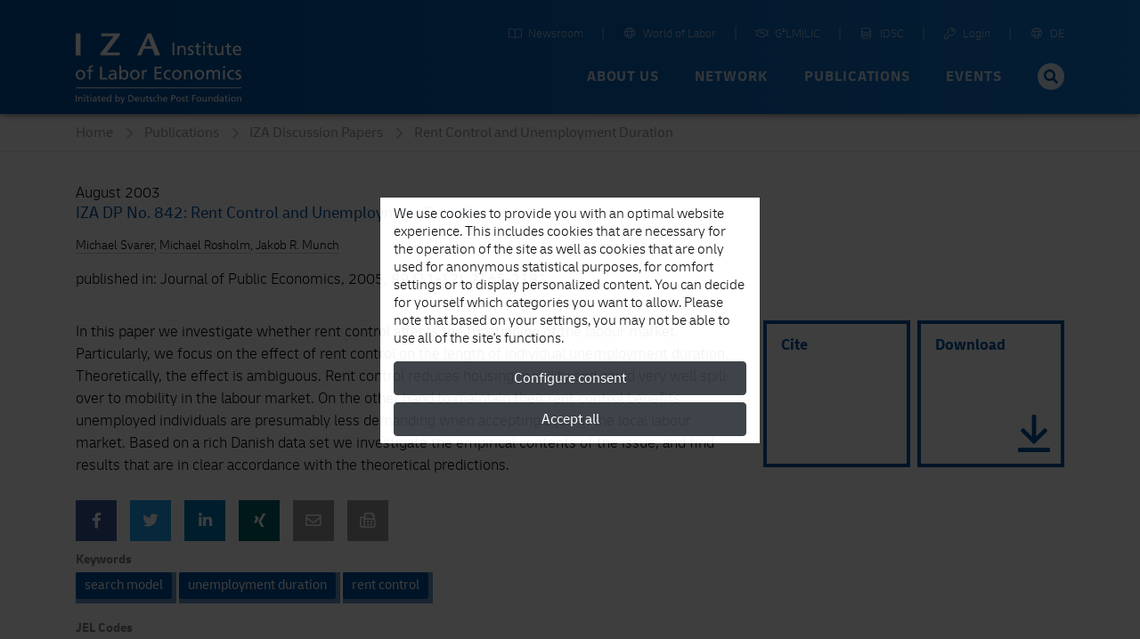

--- FILE ---
content_type: text/html; charset=UTF-8
request_url: https://www.iza.org/en/publications/dp/842/rent-control-and-unemployment-duration
body_size: 14717
content:
<!DOCTYPE html>
<!--[if lt IE 7]>
<html class="no-js lt-ie9 lt-ie8 lt-ie7" lang="en">
<![endif]-->

<!--[if IE 7]>
<html class="no-js lt-ie9 lt-ie8" lang="en">
<![endif]-->

<!--[if IE 8]>
<html class="no-js lt-ie9" lang="en">
<![endif]-->

<!--[if gt IE 8]><!-->
<html class='internal smallHeader' lang="en">
<!--<![endif]-->
    <head>
        <meta charset="utf-8">
        <meta http-equiv="X-UA-Compatible" content="IE=edge">

        <title>
                            Rent Control and Unemployment Duration |
                        IZA - Institute of Labor Economics
        </title>
                    <meta name="description" content="In this paper we investigate whether rent control affects the functioning of the labour market.
Particularly, we focus on the effect of rent control...">
        
                                                        <meta property="og:title" content="Rent Control and Unemployment Duration">
                                                                <meta property="og:type" content="article">
                                                                <meta property="og:image" content="none">
                                                                <meta property="og:description" content="In this paper we investigate whether rent control affects the functioning of the labour market.
Particularly, we focus on the effect of rent control...">
                                                                <meta property="og:url" content="https://www.iza.org/publications/dp/842/rent-control-and-unemployment-duration">
                                    
        <meta name="robots" content="index, follow, noodp">
        <meta name="viewport" content="width=device-width, initial-scale=1">

        <meta name="mobile-web-app-capable" content="yes">
        <meta name="apple-mobile-web-app-capable" content="yes">
        <meta name="application-name" content="iza">
        <meta name="apple-mobile-web-app-title" content="iza">
        <meta name="msapplication-starturl" content="/">

        

        
                <link type="text/css" rel="stylesheet" href="https://static.iza.org/styles/iza-style-55042e6836.min.css">

        <script>
            var runAfterComplete = {};
        </script>

        
        <script>
            (function() {
                var firstScript = document.getElementsByTagName('script')[0];
                var scriptHead = firstScript.parentNode;
                var re = /ded|co/;
                var onload = 'onload';
                var onreadystatechange = 'onreadystatechange';
                var readyState = 'readyState';

                var load = function(src, fn) {
                    var script = document.createElement('script');
                    script[onload] = script[onreadystatechange] = function() {
                        if (!this[readyState] || re.test(this[readyState])) {
                            script[onload] = script[onreadystatechange] = null;
                            fn && fn(script);
                            script = null;
                        }
                    };
                    script.async = true;
                    script.src = src;
                    scriptHead.insertBefore(script, firstScript);
                };
                window.sssl = function(srces, fn) {
                    if (typeof srces == 'string') {
                        load(srces, fn);
                        return;
                    }
                    var src = srces.shift();
                    load(src, function() {
                        if (srces.length) {
                            window.sssl(srces, fn);
                        } else {
                            fn && fn();
                        }
                    });
                };
            })();
        </script>

        <script
            type="application/javascript"
            src="https://static.iza.org/scripts/vendor/cookie/cookie_v2.1.3.min.js"
    ></script>

    <script async src="https://www.googletagmanager.com/gtag/js?id=G-MC6CHW67G7"></script>

    <script type="application/javascript">
      function acceptGA() {
        window.dataLayer = window.dataLayer || [];

        function gtag(){ dataLayer.push(arguments); } gtag('js', new Date()); gtag('config', 'G-MC6CHW67G7');
      }

      function declineGA() {

      }
    </script>
    </head>

    <body class="iza ">
        <!--[if lt IE 8]>
        <p class="browsehappy">
            You are using an <strong>outdated</strong> browser. Please
            <a href="http://browsehappy.com/">upgrade your browser</a>
            to improve your experience.
        </p>
        <![endif]-->

                <div class="nav-bg"></div>
        <div class="body-bg "></div>

        <header>
            
            <nav id="header-navbar" class="fixed-top navbar navbar-static-top navbar-expand-lg bg-blue" data-toggle="affix">
    <div class="container navbar-shrink">
        <a class="navbar-brand logo" href="https://www.iza.org">
            <svg xmlns="http://www.w3.org/2000/svg" viewBox="0 0 212 92">
                <path
                    id="abbrevation"
                    fill="#fff"
                    d="M.002.57v28.44h6.204V.57H.002zm32.608 0v3.8h15.853L31.59 26.494v2.515h24.398l.684-3.8H39.75L56.54 3.04V.57H32.61zm59.347 0L78.395 29.01h5.443l3.397-8.486h10.968l3.145 8.485h6.847L96.55.57h-4.593zm1.02 5.845l3.952 10.743h-8.3l4.34-10.743z"
                >
                </path>
                <path
                    id="fullname"
                    fill="#fff"
                    d="M163.003 11.533v2.492h2.482v-2.492h-2.482zm-38.997.75v16.4h2.34v-16.4h-2.34zm32.927.943l-2.205.703v2.77h-2.69v1.78h2.69v7c0 2.39 1.408 3.47 3.68 3.47.7 0 1.38-.19 1.87-.33v-1.87c-.326.21-.817.42-1.497.42-1 0-1.84-.75-1.84-2.14v-6.55h3.16V16.7h-3.16v-3.477zm15.63 0l-2.203.703v2.77h-2.696v1.78h2.696v7c0 2.39 1.403 3.47 3.678 3.47.7 0 1.38-.19 1.87-.33v-1.87c-.325.21-.818.42-1.497.42-1 0-1.84-.75-1.84-2.14v-6.55h3.16V16.7h-3.16v-3.477zm23.433 0l-2.2.703v2.77H191.1v1.78h2.698v7c0 2.39 1.402 3.47 3.674 3.47.706 0 1.383-.19 1.875-.33v-1.87c-.325.21-.82.42-1.498.42-1.01 0-1.85-.75-1.85-2.14v-6.55h3.16V16.7h-3.17v-3.477zm-59.598 3.193c-1.663 0-3.253.82-3.91 2.18h-.048v-1.9h-2.13v11.98h2.202v-5.54c0-2.92 1.126-4.94 3.63-4.94 1.918.11 2.528 1.47 2.528 4.27v6.2h2.203v-7.11c0-3.22-1.38-5.15-4.475-5.15zm11.37 0c-2.365 0-4.216 1.19-4.216 3.68 0 3.36 5.174 3.17 5.174 5.35 0 1.29-1.24 1.71-2.248 1.71-.63 0-1.872-.28-2.74-.85l-.115 1.97c1.007.54 2.155.65 3.278.65 2.13 0 4.17-1.17 4.17-3.73 0-3.83-5.18-3.13-5.18-5.57 0-.99.99-1.46 2.12-1.46.52 0 1.83.3 2.32.61l.19-1.93c-.87-.26-1.71-.47-2.74-.47zm58.96 0c-3.37 0-5.597 2.51-5.597 6.06 0 3.9 1.95 6.48 6.19 6.48 1.97 0 2.93-.47 3.77-.78v-2.2c-.53.44-2.22 1.19-3.67 1.19-2.08 0-3.93-1.62-3.93-4H212c0-3.85-1.288-6.76-5.27-6.76zm-43.586.28v11.98h2.204V16.7h-2.204zm15.352 0v7.12c0 3.21 1.38 5.14 4.472 5.14 1.664 0 3.256-.82 3.912-2.19h.047v1.9h2.127V16.7h-2.195v5.543c0 2.913-1.13 4.933-3.635 4.933-1.918-.118-2.53-1.48-2.53-4.276v-6.2h-2.198zm28.19 1.5c1.895 0 2.972 1.5 2.972 3.33h-6.183c.165-1.55 1.057-3.34 3.21-3.34zM20.714 42.06c-3.28 0-4.038 1.923-4.038 4.86v1.114h-2.834v1.8h2.834V60.12h2.22V49.84h3.19v-1.8h-3.19v-1.304c0-1.635.237-2.865 2.15-2.865.378 0 .805.05 1.063.14l.09-1.79c-.45-.07-.92-.14-1.49-.14zm35.215.288V60.12h2.12v-1.7h.05c.59.9 1.96 1.992 4.11 1.992 3.64 0 5.17-3.223 5.17-6.543 0-3.25-1.7-6.12-5.2-6.12-2.11 0-3.31.83-4 1.94h-.05v-7.34h-2.22zm132.66.472v2.512h2.5V42.82h-2.5zm-157.42.76v16.54h9.26v-2.08h-6.9V43.586h-2.36zm69.7 0v16.54h9.23v-2.08h-6.88v-5.45h6.26v-2.085h-6.26v-4.832h6.87v-2.088h-9.24zm-10.82 4.17c-1.28 0-2.56.9-3.15 2.157h-.05v-1.87h-2.08V60.12H87v-5.497c0-3.033 1.298-4.928 3.283-4.928.38 0 .83.043 1.23.21v-1.99c-.474-.095-.806-.167-1.465-.167zm54.67 0c-1.68 0-3.29.83-3.95 2.204h-.05v-1.92h-2.15V60.12h2.22v-5.59c0-2.937 1.13-4.973 3.66-4.973 1.94.12 2.55 1.492 2.55 4.31v6.257h2.22v-7.18c0-3.246-1.4-5.19-4.51-5.19zm28.65 0c-1.77 0-2.98.64-3.83 2.04h-.05v-1.75h-2.08v12.085h2.22v-6.09c0-2.25.89-4.477 3.16-4.477 1.8 0 2.15 1.87 2.15 3.362v7.205h2.22v-6.09c0-2.25.9-4.477 3.16-4.477 1.79 0 2.15 1.87 2.15 3.362v7.205h2.22v-7.75c0-2.628-1.11-4.62-4.19-4.62-1.09 0-2.91.618-3.73 2.344-.64-1.64-2.04-2.35-3.43-2.35zm-167.24 0C2.46 47.752 0 50.41 0 54.08c0 3.46 2.505 6.33 6.144 6.33 3.615 0 6.12-2.87 6.12-6.33 0-3.67-2.46-6.324-6.12-6.324zm41.19 0c-1.54 0-2.86.474-3.97 1.137l.12 1.895c.89-.757 2.24-1.23 3.49-1.23 2.22 0 2.98 1.066 2.98 3.15-.88-.046-1.49-.046-2.37-.046-2.29 0-5.6.947-5.6 3.982 0 2.63 1.82 3.767 4.42 3.767 2.03 0 3.21-1.115 3.73-1.848h.05v1.562h2.08c-.05-.36-.1-1-.1-2.37v-5c0-3.29-1.4-5-4.85-5zm28.36 0c-3.69 0-6.15 2.654-6.15 6.325 0 3.46 2.5 6.33 6.14 6.33 3.61 0 6.11-2.87 6.11-6.33 0-3.67-2.46-6.325-6.12-6.325zm43.12 0c-3.69 0-6.15 2.654-6.15 6.325 0 3.46 2.5 6.33 6.14 6.33.8 0 1.86-.07 2.79-.5l-.17-1.99c-.69.453-1.64.686-2.39.686-2.86 0-4.02-2.37-4.02-4.52 0-2.29 1.4-4.52 3.88-4.52.71 0 1.56.17 2.41.52l.18-1.84c-.64-.26-1.8-.47-2.69-.47zm10.67 0c-3.69 0-6.15 2.654-6.15 6.325 0 3.46 2.5 6.33 6.14 6.33 3.61 0 6.12-2.87 6.12-6.33 0-3.67-2.45-6.325-6.12-6.325zm28.86 0c-3.69 0-6.15 2.654-6.15 6.325 0 3.46 2.5 6.33 6.14 6.33 3.61 0 6.12-2.87 6.12-6.33 0-3.67-2.46-6.325-6.12-6.325zm41.8 0c-3.69 0-6.14 2.654-6.14 6.325 0 3.46 2.5 6.33 6.14 6.33.8 0 1.86-.07 2.79-.5l-.17-1.99c-.69.453-1.63.686-2.39.686-2.86 0-4.02-2.37-4.02-4.52 0-2.29 1.39-4.52 3.87-4.52.71 0 1.56.17 2.4.52l.19-1.84c-.638-.26-1.796-.47-2.69-.47zm8.5 0c-2.39 0-4.26 1.208-4.26 3.72 0 3.387 5.22 3.2 5.22 5.402 0 1.304-1.26 1.73-2.27 1.73-.64 0-1.89-.285-2.77-.854l-.117 1.997c1.015.542 2.17.66 3.31.66 2.15 0 4.206-1.182 4.206-3.766 0-3.86-5.225-3.15-5.225-5.62 0-.99 1-1.47 2.13-1.47.52 0 1.84.3 2.34.61l.182-1.94c-.88-.26-1.726-.48-2.766-.48zm-19.94.284V60.12h2.22V48.04h-2.22zM6.14 49.554c2.363 0 3.755 2.227 3.755 4.524 0 2.16-1.158 4.528-3.757 4.528-2.62 0-3.78-2.37-3.78-4.526 0-2.296 1.398-4.523 3.78-4.523zm69.555 0c2.36 0 3.752 2.227 3.752 4.524 0 2.16-1.156 4.528-3.754 4.528-2.625 0-3.78-2.37-3.78-4.526 0-2.296 1.39-4.523 3.78-4.523zm53.8 0c2.364 0 3.756 2.227 3.756 4.524 0 2.16-1.15 4.528-3.75 4.528-2.62 0-3.78-2.37-3.78-4.526 0-2.296 1.39-4.523 3.78-4.523zm28.86 0c2.363 0 3.757 2.227 3.757 4.524 0 2.16-1.158 4.528-3.756 4.528-2.626 0-3.78-2.37-3.78-4.526 0-2.296 1.39-4.523 3.78-4.523zm-96.645 0c2.41 0 3.355 2.298 3.308 4.48.05 1.894-.942 4.57-3.33 4.57-2.502 0-3.54-2.485-3.54-4.5 0-2.252 1.156-4.55 3.565-4.55zm-13.18 4.76c.473 0 .948.05 1.42.05v1.068c0 1.798-1.16 3.172-3.356 3.172-1.017 0-2.245-.683-2.245-1.963 0-2.13 2.97-2.32 4.18-2.32zM0 70.39v1.252h212V70.39H0z"
                >
                </path>
                <path
                    id="foundation"
                    fill="#fff"
                    d="M50.74 79.7v9.05h1.08v-.87h.024c.3.46 1 1.017 2.094 1.017 1.853 0 2.635-1.644 2.635-3.33 0-1.654-.867-3.116-2.648-3.116-1.07 0-1.682.43-2.032.99h-.024V79.7h-1.13zm54.167 0v9.05h1.13v-2.847c0-1.497.577-2.535 1.865-2.535.987.063 1.3.76 1.3 2.198v3.184h1.13v-3.658c0-1.652-.71-2.64-2.3-2.64-.852 0-1.56.374-1.972 1.025h-.023V79.7h-1.13zm-60.575 0v3.74h-.025c-.35-.567-.96-.99-2.033-.99-1.78 0-2.646 1.463-2.646 3.116 0 1.675.782 3.33 2.634 3.33 1.094 0 1.794-.556 2.094-1.016h.023v.87h1.08V79.7h-1.13zm137.103 0v3.74h-.022c-.35-.567-.96-.99-2.034-.99-1.79 0-2.65 1.463-2.65 3.116 0 1.675.78 3.33 2.63 3.33 1.09 0 1.79-.556 2.09-1.016h.02v.87h1.08V79.7h-1.14zm-170.77.24v1.28h1.276v-1.28h-1.27zm8.03 0v1.28h1.276v-1.28H18.7zm177.25 0v1.28h1.275v-1.28h-1.276zM0 80.327v8.423h1.204v-8.423H0zm67.493 0v8.423h2.48c2.767 0 4.474-1.46 4.474-4.285 0-2.594-1.986-4.138-4.475-4.138h-2.48zm54.844 0v8.423h1.202v-3.367h1.18c1.51 0 2.97-.662 2.97-2.532 0-1.92-1.43-2.52-3.16-2.52h-2.2zm26.758 0v8.423h1.204v-3.84h3.11v-1.06h-3.11v-2.46h3.25v-1.063h-4.46zm-133.52.482l-1.13.36v1.42h-1.383v.91h1.383v3.6c0 1.23.723 1.78 1.89 1.78.36 0 .708-.1.96-.17v-.97c-.167.11-.42.21-.77.21-.516 0-.95-.39-.95-1.1V83.5H17.2v-.916h-1.624v-1.78zm14.722 0l-1.13.36v1.42h-1.383v.91h1.382v3.6c0 1.23.723 1.78 1.89 1.78.36 0 .71-.1.963-.17v-.97c-.17.11-.43.21-.78.21-.52 0-.95-.39-.95-1.1V83.5h1.62v-.916h-1.62v-1.78zm61.536 0l-1.133.36v1.42h-1.383v.91H90.7v3.6c0 1.23.723 1.78 1.89 1.78.36 0 .71-.1.962-.17v-.97c-.17.11-.42.21-.77.21-.517 0-.95-.39-.95-1.1V83.5h1.625v-.916h-1.624v-1.78zm50.83 0l-1.13.36v1.42h-1.382v.91h1.39v3.6c0 1.23.73 1.78 1.89 1.78.36 0 .71-.1.96-.17v-.97c-.16.11-.42.21-.77.21-.51 0-.95-.39-.95-1.1V83.5h1.63v-.916h-1.62v-1.78zm50.16 0l-1.13.36v1.42h-1.382v.91h1.39v3.6c0 1.23.72 1.78 1.89 1.78.36 0 .71-.1.96-.17v-.97c-.16.11-.41.21-.77.21-.51 0-.95-.39-.95-1.1V83.5h1.63v-.916h-1.62v-1.78zm-124.128.58h1.408c1.734 0 3.07 1.15 3.07 3.12 0 2.17-1.144 3.17-3.213 3.17h-1.265v-6.3zm54.844 0h1.02c.74 0 1.85.38 1.85 1.44 0 1.11-.94 1.48-1.69 1.48h-1.19v-2.93zM6.36 82.45c-.854 0-1.672.424-2.008 1.123H4.33v-.977H3.24v6.154h1.13v-2.847c0-1.497.576-2.535 1.865-2.535.987.062 1.3.76 1.3 2.198v3.184h1.13v-3.66c0-1.65-.71-2.64-2.298-2.64zm17.913 0c-.784 0-1.46.242-2.024.578l.06.967c.46-.385 1.14-.628 1.78-.628 1.13 0 1.52.545 1.52 1.605-.45-.02-.76-.02-1.21-.02-1.17 0-2.85.48-2.85 2.023 0 1.34.92 1.92 2.25 1.92 1.03 0 1.63-.567 1.9-.94h.02v.795h1.05c-.03-.18-.05-.508-.05-1.207v-2.546c0-1.678-.71-2.546-2.47-2.546zm11.53 0c-1.733 0-2.875 1.294-2.875 3.116 0 2 .998 3.33 3.176 3.33 1.01 0 1.504-.24 1.937-.398v-1.135c-.27.227-1.14.615-1.88.615-1.07 0-2.02-.836-2.02-2.052h4.38c0-1.98-.66-3.475-2.7-3.475zm42.803 0c-1.73 0-2.874 1.294-2.874 3.116 0 2 1 3.33 3.174 3.33 1.01 0 1.506-.24 1.94-.398v-1.135c-.276.227-1.14.615-1.89.615-1.07 0-2.02-.836-2.02-2.052h4.38c0-1.98-.66-3.475-2.708-3.475zm17.876 0c-1.215 0-2.165.618-2.165 1.897 0 1.724 2.657 1.63 2.657 2.75 0 .664-.64.88-1.156.88-.326 0-.964-.143-1.41-.434l-.06 1.015c.52.277 1.108.338 1.687.338 1.096 0 2.14-.603 2.14-1.92 0-1.968-2.657-1.603-2.657-2.86 0-.506.507-.75 1.085-.75.263 0 .937.158 1.19.316l.095-.99c-.443-.132-.877-.24-1.407-.24zm5.694 0c-1.88 0-3.13 1.353-3.13 3.223 0 1.76 1.28 3.223 3.13 3.223.41 0 .95-.036 1.42-.254l-.083-1.013c-.35.22-.83.34-1.216.34-1.456 0-2.045-1.21-2.045-2.31 0-1.17.71-2.31 1.972-2.31.36 0 .793.08 1.227.26l.1-.94c-.32-.13-.91-.24-1.37-.24zm12.54 0c-1.73 0-2.874 1.294-2.874 3.116 0 2 1 3.33 3.178 3.33 1.01 0 1.502-.24 1.935-.398v-1.135c-.276.227-1.14.615-1.888.615-1.07 0-2.02-.836-2.02-2.052h4.377c0-1.98-.66-3.475-2.707-3.475zm16.988 0c-1.876 0-3.13 1.353-3.13 3.223 0 1.76 1.276 3.223 3.13 3.223 1.84 0 3.116-1.462 3.116-3.223 0-1.87-1.25-3.222-3.115-3.222zm6.25 0c-1.215 0-2.165.618-2.165 1.897 0 1.724 2.66 1.63 2.66 2.75 0 .664-.64.88-1.16.88-.32 0-.96-.143-1.41-.434l-.07 1.015c.51.277 1.11.338 1.69.338 1.09 0 2.14-.603 2.14-1.92 0-1.968-2.66-1.603-2.66-2.86 0-.506.5-.75 1.07-.75.27 0 .94.158 1.19.316l.1-.99c-.45-.132-.88-.24-1.41-.24zm19.834 0c-1.874 0-3.124 1.353-3.124 3.223 0 1.76 1.27 3.223 3.123 3.223 1.845 0 3.12-1.462 3.12-3.223 0-1.87-1.254-3.222-3.12-3.222zm15.12 0c-.852 0-1.672.424-2.01 1.123h-.02v-.977h-1.1v6.154h1.13v-2.847c0-1.497.58-2.535 1.87-2.535.986.062 1.297.76 1.297 2.198v3.184h1.13v-3.66c0-1.65-.71-2.64-2.3-2.64zm13.893 0c-.78 0-1.45.242-2.02.578l.06.967c.46-.385 1.15-.628 1.79-.628 1.13 0 1.52.545 1.52 1.605-.44-.02-.75-.02-1.2-.02-1.16 0-2.85.48-2.85 2.023 0 1.34.93 1.92 2.25 1.92 1.04 0 1.64-.567 1.9-.94h.02v.795h1.06c-.02-.18-.04-.508-.04-1.207v-2.546c0-1.678-.71-2.546-2.46-2.546zm15.13 0c-1.87 0-3.12 1.353-3.12 3.223 0 1.76 1.28 3.223 3.13 3.223 1.85 0 3.12-1.462 3.12-3.223 0-1.87-1.25-3.222-3.11-3.222zm7.77 0c-.85 0-1.67.424-2.01 1.123h-.02v-.977h-1.09v6.154h1.13v-2.847c0-1.497.58-2.535 1.87-2.535.99.062 1.3.76 1.3 2.198v3.184H212v-3.66c0-1.65-.713-2.64-2.298-2.64zm-198.96.146v6.154h1.13v-6.154h-1.13zm8.03 0v6.154h1.13v-6.154h-1.13zm38.45 0l2.08 5.744c.08.207.22.52.22.652 0 .12-.34 1.52-1.35 1.52-.19 0-.38-.048-.53-.097l-.07.928c.21.04.41.086.77.086 1.49 0 1.94-1.37 2.36-2.55l2.27-6.29h-1.15l-1.68 5.09h-.03l-1.64-5.1h-1.24zm25.63 0v3.656c0 1.653.71 2.644 2.3 2.644.85 0 1.67-.422 2.01-1.123h.03v.977h1.1v-6.154h-1.13v2.845c0 1.5-.58 2.54-1.86 2.54-.98-.06-1.3-.76-1.3-2.19V82.6h-1.13zm79.59 0v3.656c0 1.653.71 2.644 2.3 2.644.85 0 1.67-.422 2.01-1.123h.03v.977h1.09v-6.154h-1.13v2.845c0 1.5-.57 2.54-1.86 2.54-.98-.06-1.3-.76-1.3-2.19V82.6h-1.13zm33.59 0v6.154h1.13v-6.154h-1.13zm-64.3.77c1.21 0 1.92 1.137 1.92 2.307 0 1.1-.58 2.305-1.91 2.305s-1.92-1.206-1.92-2.305c0-1.17.71-2.306 1.93-2.306zm26.09 0c1.21 0 1.92 1.137 1.92 2.307 0 1.1-.59 2.305-1.92 2.305s-1.92-1.206-1.92-2.305c0-1.17.71-2.306 1.92-2.306zm44.14 0c1.21 0 1.91 1.137 1.91 2.307 0 1.1-.59 2.305-1.91 2.305-1.33 0-1.92-1.206-1.92-2.305 0-1.17.72-2.306 1.93-2.306zm-166.15.002c.97 0 1.53.77 1.53 1.714h-3.17c.09-.797.54-1.714 1.65-1.714zm6.73 0c1.23 0 1.82 1.17 1.82 2.317 0 1.026-.53 2.293-1.8 2.293-1.21 0-1.72-1.365-1.69-2.33-.02-1.123.46-2.28 1.69-2.28zm11.17 0c1.23 0 1.71 1.17 1.69 2.28.02.965-.48 2.33-1.7 2.33-1.27 0-1.8-1.267-1.8-2.293 0-1.146.59-2.317 1.82-2.317zm24.91 0c.98 0 1.53.77 1.53 1.714h-3.18c.09-.797.55-1.714 1.65-1.714zm36.11 0c.98 0 1.53.77 1.53 1.714h-3.17c.09-.797.55-1.714 1.65-1.714zm64.92 0c1.23 0 1.82 1.17 1.82 2.317 0 1.026-.52 2.293-1.8 2.293-1.21 0-1.72-1.365-1.69-2.33-.02-1.123.46-2.28 1.687-2.28zM24.89 85.795c.24 0 .48.025.722.025v.54c0 .917-.59 1.618-1.71 1.618-.516 0-1.142-.35-1.142-1.003 0-1.085 1.516-1.18 2.13-1.18zm162.526 0c.24 0 .48.025.72.025v.54c0 .917-.59 1.618-1.707 1.618-.52 0-1.15-.35-1.15-1.003 0-1.085 1.51-1.18 2.13-1.18z"
                >
                </path>
            </svg>
        </a>

        <button
            class="hamburger spin navbar-toggler"
            type="button"
            data-toggle="collapse"
            data-target="#navbarCollapse"
            aria-controls="navbarCollapse"
            aria-expanded="false"
            aria-label="Toggle navigation"
        >
            <span class="hamburger-box">
                <span class="hamburger-patty"></span>
            </span>
        </button>

        <div
            class="collapse navbar-collapse flex-column justify-content-between"
            style="height: 72px"
            id="navbarCollapse"
        >

            <div class="search d-md-none">
                <form method="GET" action="/search" id="header-navbar-search-form-mobile">
                    <div class="input-group">
                        <input
                            id="searchTermMobile"
                            class="form-control"
                            type="text"
                            placeholder="Your Search Term…"
                            name="q"
                        >

                        <div class="input-group-append">
                            <button type="submit" class="input-group-text">
                                <i class="fas fa-search fa-fw"></i>
                            </button>
                        </div>
                    </div>
                </form>
            </div>

            <ul id="navbar-shortcuts" class="navbar-nav flex-row ml-auto">


                <li class="nav-item">
                    <a class="nav-link" target="_blank" href="https://newsroom.iza.org">
                        <i class="mr-1 fal fa-book-open fa-fw"></i> Newsroom
                    </a>
                </li>

                <li class="nav-item">
                    <a class="nav-link" target="_blank" href="https://wol.iza.org">
                        <i class="mr-1 fal fa-globe fa-fw"></i> World of Labor
                    </a>
                </li>

                <li class="nav-item">
                    <a class="nav-link" target="_blank" href="https://g2lm-lic.iza.org">
                        <i class="mr-1 fal fa-handshake fa-fw"></i> G²LM|LIC
                    </a>
                </li>

                <li class="nav-item">
                    <a class="nav-link" href="https://idsc.iza.org">
                        <i class="mr-1 fal fa-database fa-fw"></i> IDSC
                    </a>
                </li>

                <li class="nav-item">
                    <a class="nav-link" target="_blank" href="https://lounge.iza.org">
                        <i class="mr-1 fal fa-key fa-fw"></i> Login
                    </a>
                </li>

                                
                                                            <li class="nav-item">
                            <a class="nav-link" href="https://www.iza.org/cms/language/de/publications/dp/842/rent-control-and-unemployment-duration">
                                <i class="mr-1 fal fa-globe fa-fw"></i> DE
                            </a>
                        </li>
                                                                                    </ul>

            <ul id="navbar-navigation" class="navbar-nav flex-row ml-auto">
                
                                    <li class="nav-item dropdown position-static">
                                                    
                            <a
                                class="nav-link dropdown-toggle"
                                data-toggle="dropdown"
                                data-target="navbarNavigationDropdown0" +
                                role="button"
                                href="/about-us"
                            >
                                About us
                            </a>

                            <div class="dropdown-menu" aria-labelledby="navbarNavigationDropdown0">
                                <div class="container">
                                    <div class="row d-flex justify-content-between" style="flex:1;margin: 0;">
                                                                                    <a
                                                class="dropdown-item first-item"
                                                href="/about-us"
                                                                                            >
                                                                                                    <i
                                                        class="fas fa-home fa-fw mr-1"
                                                        style="font-size: 18px;"
                                                    ></i>
                                                
                                                Overview
                                            </a>
                                                                                    <a
                                                class="dropdown-item"
                                                href="/about-us/mission"
                                                                                            >
                                                
                                                Mission and Vision
                                            </a>
                                                                                    <a
                                                class="dropdown-item"
                                                href="/about-us/organization"
                                                                                            >
                                                
                                                Organization
                                            </a>
                                                                                    <a
                                                class="dropdown-item"
                                                href="/about-us/initiatives"
                                                                                            >
                                                
                                                Initiatives and Projects
                                            </a>
                                                                                    <a
                                                class="dropdown-item"
                                                href="/about-us/awards"
                                                                                            >
                                                
                                                Awards
                                            </a>
                                                                                    <a
                                                class="dropdown-item"
                                                href="/about-us/history"
                                                                                            >
                                                
                                                History
                                            </a>
                                                                            </div>
                                </div>
                            </div>
                                            </li>
                                    <li class="nav-item dropdown position-static">
                                                    
                            <a
                                class="nav-link dropdown-toggle"
                                data-toggle="dropdown"
                                data-target="navbarNavigationDropdown1" +
                                role="button"
                                href="/network"
                            >
                                Network
                            </a>

                            <div class="dropdown-menu" aria-labelledby="navbarNavigationDropdown1">
                                <div class="container">
                                    <div class="row d-flex justify-content-between" style="flex:1;margin: 0;">
                                                                                    <a
                                                class="dropdown-item first-item"
                                                href="/network"
                                                                                            >
                                                                                                    <i
                                                        class="far fa-chart-network fa-fw mr-1"
                                                        style="font-size: 18px;"
                                                    ></i>
                                                
                                                Overview
                                            </a>
                                                                                    <a
                                                class="dropdown-item"
                                                href="/network/search?type=fellows"
                                                                                            >
                                                
                                                Research Fellows
                                            </a>
                                                                                    <a
                                                class="dropdown-item"
                                                href="/network/search?type=affiliates"
                                                                                            >
                                                
                                                Research Affiliates
                                            </a>
                                                                                    <a
                                                class="dropdown-item"
                                                href="/network/network-advisory-panel"
                                                                                            >
                                                
                                                Network Advisory Panel
                                            </a>
                                                                            </div>
                                </div>
                            </div>
                                            </li>
                                    <li class="nav-item dropdown position-static">
                                                    
                            <a
                                class="nav-link dropdown-toggle"
                                data-toggle="dropdown"
                                data-target="navbarNavigationDropdown2" +
                                role="button"
                                href="/content/publications"
                            >
                                Publications
                            </a>

                            <div class="dropdown-menu" aria-labelledby="navbarNavigationDropdown2">
                                <div class="container">
                                    <div class="row d-flex justify-content-between" style="flex:1;margin: 0;">
                                                                                    <a
                                                class="dropdown-item first-item"
                                                href="/content/publications"
                                                                                            >
                                                                                                    <i
                                                        class="far fa-book-open fa-fw mr-1"
                                                        style="font-size: 18px;"
                                                    ></i>
                                                
                                                Overview
                                            </a>
                                                                                    <a
                                                class="dropdown-item"
                                                href="/publications/dp"
                                                                                            >
                                                
                                                Discussion Papers
                                            </a>
                                                                                    <a
                                                class="dropdown-item"
                                                href="https://wol.iza.org/"
                                                 target="_blank"                                             >
                                                
                                                World of Labor
                                            </a>
                                                                                    <a
                                                class="dropdown-item"
                                                href="/publications/pp"
                                                                                            >
                                                
                                                Policy Papers
                                            </a>
                                                                                    <a
                                                class="dropdown-item"
                                                href="/publications/s"
                                                                                            >
                                                
                                                Standpunkte
                                            </a>
                                                                                    <a
                                                class="dropdown-item"
                                                href="/publications/r"
                                                                                            >
                                                
                                                Research Reports
                                            </a>
                                                                                    <a
                                                class="dropdown-item"
                                                href="/content/publications/rle"
                                                                                            >
                                                
                                                Research in Labor Economics
                                            </a>
                                                                                    <a
                                                class="dropdown-item"
                                                href="/publications/b"
                                                                                            >
                                                
                                                Books
                                            </a>
                                                                            </div>
                                </div>
                            </div>
                                            </li>
                                    <li class="nav-item dropdown position-static">
                                                    
                            <a
                                class="nav-link dropdown-toggle"
                                data-toggle="dropdown"
                                data-target="navbarNavigationDropdown3" +
                                role="button"
                                href="/events"
                            >
                                Events
                            </a>

                            <div class="dropdown-menu" aria-labelledby="navbarNavigationDropdown3">
                                <div class="container">
                                    <div class="row d-flex justify-content-between" style="flex:1;margin: 0;">
                                                                                    <a
                                                class="dropdown-item first-item"
                                                href="/events"
                                                                                            >
                                                                                                    <i
                                                        class="far fa-calendar-alt fa-fw mr-1"
                                                        style="font-size: 18px;"
                                                    ></i>
                                                
                                                Overview
                                            </a>
                                                                                    <a
                                                class="dropdown-item"
                                                href="http://legacy.iza.org/en/webcontent/events/izaconferences_html"
                                                 target="_blank"                                             >
                                                
                                                Events Calendar
                                            </a>
                                                                                    <a
                                                class="dropdown-item"
                                                href="/events/seminars"
                                                                                            >
                                                
                                                Research Seminars
                                            </a>
                                                                                    <a
                                                class="dropdown-item"
                                                href="/events/conferences"
                                                                                            >
                                                
                                                Conferences and Workshops
                                            </a>
                                                                                    <a
                                                class="dropdown-item"
                                                href="/events/summer-schools"
                                                                                            >
                                                
                                                IZA Summer School
                                            </a>
                                                                            </div>
                                </div>
                            </div>
                                            </li>
                
                <li class="nav-item search d-none d-lg-block">
                    <form method="GET" action="/search" id="header-navbar-search-form" style="display: none">
                        <div class="input-group">
                            <input
                                id="searchTerm"
                                class="form-control"
                                type="text"
                                placeholder="Your Search Term…"
                                name="q"
                            >

                            <div class="input-group-append">
                                <button type="submit" class="input-group-text">
                                    <i class="fas fa-search fa-fw"></i>
                                </button>
                            </div>
                        </div>
                    </form>

                    <button class="btn btn-circle btn-sm btn-iza-white" id="header-navbar-search-trigger">
                        <i class="fas fa-search fa-fw fa-2x"></i>
                    </button>
                </li>
            </ul>
        </div>
    </div>
</nav>

                    
    
    
            <div class="clearfix"></div>
        </header>

        <main role="main">
            <div class="module-breadcrumb">
        <div class="container">
            <div class="row">
                <ul class="col-md-12 offset-md-0">
                                            <li class="float-sm-left">
                            <a href="https://www.iza.org/en"
                               class="link-icon internal-link icon-right">
                                Home
                            </a>
                        </li>
                                            <li class="float-sm-left">
                            <a href="https://www.iza.org/en/publications"
                               class="link-icon internal-link icon-right">
                                Publications
                            </a>
                        </li>
                                            <li class="float-sm-left">
                            <a href="https://www.iza.org/en/publications/dp"
                               class="link-icon internal-link icon-right">
                                IZA Discussion Papers
                            </a>
                        </li>
                                            <li class="float-sm-left">
                            <a href="https://www.iza.org/en/publications/dp/842/rent-control-and-unemployment-duration"
                               class="link-icon internal-link icon-right">
                                Rent Control and Unemployment Duration
                            </a>
                        </li>
                                    </ul>
            </div>
        </div>
    </div>

            
                        <div class="module-publications-detail module "
     >
    <div class="container">
        <div class="row publications-header" style="margin-bottom: 20px !important;">

            
                            <div class="col-md-11">
            <div class="row">
            <div class="col-md-9">
                                    <p style="margin-bottom: 0;">August 2003</p>
                                <h2 class="title">
                    IZA DP No. 842: Rent Control and Unemployment Duration                                                             </h2>
                                    <div class="authors">
                        <a href='https://www.iza.org/person/707'>Michael Svarer</a>, <a href='https://www.iza.org/person/197'>Michael Rosholm</a>, <a href='https://www.iza.org/person/1422'>Jakob R. Munch</a>
                    </div>
                            </div>
                    </div>
    
            <div class="published">
            <p>published in: Journal of Public Economics, 2005, 89 (11-12), 2165-2181</p>
        </div>
    </div>
<style>
    .category {
        background-color: #6698c6;
        display: inline-block;
        padding: 1px 6px;
        margin-right: 5px;
        margin-bottom: 5px;
        color: #fff;
        font-size: 8.5px;
        font-size: .85rem;
        line-height: 1.53
    }
</style>                    </div>

        <div class="row">
            <div class="col">
                                    <div class="element-copyexpandable ">

    
    
                        <p>In this paper we investigate whether rent control affects the functioning of the labour market.
Particularly, we focus on the effect of rent control on the length of individual unemployment
duration. Theoretically, the effect is ambiguous. Rent control reduces housing mobility and
could very well spill-over to mobility in the labour market. On the other hand to maintain their
rent control benefits unemployed individuals are presumably less demanding when accepting
a job in the local labour market. Based on a rich Danish data set we investigate the empirical
contents of the issue, and find results that are in clear accordance with the theoretical
predictions.</p>
            </div>
                            </div>

            <div class="col-auto d-print-none">
                
                                    <div class="d-flex">
                        <div class="mr-2">
                            <a href="#"
                               class="element-teaser-xs teaser teaser-icon"
                               onclick="document.getElementById('citationModal').classList.remove('d-none'); return false;">
                                <div class="element-background">
                                    <div class="teaser-xs-content"><p>Cite</p></div>
                                </div>
                            </a>
                        </div>
                        
                        <div>
                            <a class="element-teaser-xs
                                    teaser teaser-icon
                                            download-link
                                    "
       href="https://docs.iza.org/dp842.pdf"
             target="_blank">
        <div class="element-background">
                            <div class="teaser-xs-content">
                    <p>
                        Download
                    </p>
                </div>
                    </div>
    </a>
                        </div>
                    </div>
                            </div>
        </div>


        <div class="row">
                            <div class="d-print-none col-lg-8 col-md-3 col-sm-4 col-xs-12">
                    <div class="element-socialbar">
    <div class="element-background">
        <ul>
            <li>
                <a href="https://www.iza.org/publications/share/P43UIqlS?p=facebook"
                   class="link-icon facebook-link" target="_blank" rel="nofollow"></a>
            </li>

            <li>
                <a href="https://www.iza.org/publications/share/P43UIqlS?p=twitter&amp;via=iza_bonn"
                   class="link-icon twitter-link" target="_blank" rel="nofollow"></a>
            </li>

            <li>
                <a href="https://www.iza.org/publications/share/P43UIqlS?p=linkedin"
                   class="link-icon linkedin-link" target="_blank" rel="nofollow"></a>
            </li>

            <li>
                <a href="https://www.iza.org/publications/share/P43UIqlS?p=xing"
                   class="link-icon xing-link" target="_blank" rel="nofollow"></a>
            </li>

            <li>
                <a href="mailto:?subject=Rent%20Control%20and%20Unemployment%20Duration&body=Dear%0D%0A%0D%0AThis publication may interest you:%0D%0ARent Control and Unemployment Duration - https://www.iza.org/pub/P43UIqlS" class="link-icon email-link" rel="nofollow"></a>
            </li>

            <li>
                <a href="#" class="link-icon fax-link" onclick="window.print()" rel="nofollow"></a>
            </li>
        </ul>
    </div>
</div>
                </div>
            
            <div class="col-lg-10 col-md-12 col-sm-12 col-xs-12">
                
                                    <h3 class="box-list-headline">Keywords</h3>
                
                                    <div class="box-list brightColor">
                        <ul>
                                                                                                <li>
            <a href="https://www.iza.org/en/publications/dp?search=keywords&amp;term=search%20model">
            search model
        </a>
    </li>
                                                                    <li>
            <a href="https://www.iza.org/en/publications/dp?search=keywords&amp;term=unemployment%20duration">
            unemployment duration
        </a>
    </li>
                                                                    <li>
            <a href="https://www.iza.org/en/publications/dp?search=keywords&amp;term=rent%20control">
            rent control
        </a>
    </li>
                                                                                    </ul>
                    </div>
                
                
                                    <h3 class="box-list-headline">JEL Codes</h3>
                
                                    <div class="box-list brightColor">
                        <ul>
                                                                                                <li>
            <a href="https://www.iza.org/en/publications/dp?search=jel&amp;term=C41">
            C41
        </a>
    </li>
                                                                    <li>
            <a href="https://www.iza.org/en/publications/dp?search=jel&amp;term=J61">
            J61
        </a>
    </li>
                                                                    <li>
            <a href="https://www.iza.org/en/publications/dp?search=jel&amp;term=J64">
            J64
        </a>
    </li>
                                                                    <li>
            <a href="https://www.iza.org/en/publications/dp?search=jel&amp;term=D45">
            D45
        </a>
    </li>
                                                                    <li>
            <a href="https://www.iza.org/en/publications/dp?search=jel&amp;term=L51">
            L51
        </a>
    </li>
                                                                                    </ul>
                    </div>
                            </div>
        </div>
    </div>
    <div class="modal fade show d-none" id="citationModal" tabindex="-1" role="dialog"
         style="display:block; background-color: rgba(0,0,0,0.5);">
        <div class="modal-dialog modal-lg modal-dialog-centered" role="document">
            <div class="modal-content">

                <div class="modal-header">
                    <h5 class="modal-title">Cite this article</h5>
                    <button type="button" class="close"
                            onclick="document.getElementById('citationModal').classList.add('d-none');"
                            aria-label="Close">
                        <span aria-hidden="true">&times;</span>
                    </button>
                </div>

                <div class="modal-body">

                    <ul class="list-unstyled mb-4">
                        <li class="media py-2">
                            <div class="mr-3 font-weight-bold" style="width:80px;">APA</div>
                            <div class="media-body text-muted" id="cite-apa">
                                Svarer, M., Rosholm, M., &amp; Munch, J. R. (2003). Rent Control and Unemployment Duration. IZA Discussion Paper, 842.
                            </div>
                        </li>

                        <li class="media py-2 border-top">
                            <div class="mr-3 font-weight-bold" style="width:80px;">Chicago</div>
                            <div class="media-body text-muted" id="cite-chicago">
                                Michael Svarer, Michael Rosholm, and Jakob R. Munch. &quot;Rent Control and Unemployment Duration.&quot; IZA Discussion Paper, No. 842 (2003).
                            </div>
                        </li>

                        <li class="media py-2 border-top">
                            <div class="mr-3 font-weight-bold" style="width:80px;">Harvard</div>
                            <div class="media-body text-muted" id="cite-harvard">
                                Svarer, M., Rosholm, M., and Munch, J. R., 2003. Rent Control and Unemployment Duration. IZA Discussion Paper, 842.
                            </div>
                        </li>
                    </ul>

                    <div class="d-flex justify-content-center align-items-center">
                        <a href="https://www.iza.org/publications/dp842/1/citations/bibtex"
                           class="btn btn-sm btn-outline-primary mx-2"
                           target="_blank">
                            BibTeX <i class="fa fa-download"></i>
                        </a>
                        <a href="https://www.iza.org/publications/dp842/1/citations/endnote"
                           class="btn btn-sm btn-outline-primary mx-2"
                           target="_blank">
                            EndNote <i class="fa fa-download"></i>
                        </a>
                        <a href="https://www.iza.org/publications/dp842/1/citations/ris"
                           class="btn btn-sm btn-outline-primary mx-2"
                           target="_blank">
                            RIS <i class="fa fa-download"></i>
                        </a>
                    </div>
                </div>
            </div>
        </div>
    </div>
    </div>
<script>
    function toggleComment(id, version) {
        const shortEl = document.getElementById('comment-short-' + id + version);
        const fullEl = document.getElementById('comment-full-' + id + version);
        const linkEl = document.getElementById('toggle-link-' + id + version);

        const isShortVisible = shortEl.style.display !== 'none';

        shortEl.style.display = isShortVisible ? 'none' : 'inline';
        fullEl.style.display = isShortVisible ? 'inline' : 'none';
        linkEl.textContent = isShortVisible ? 'show less' : 'show more';
    }
</script>

            </main>

        <div class="footer-spacer"></div>
        <footer class="footer d-flex justify-content-center mt-auto">
    <div class="container">
        
        <div class="row">
            <div class="col-lg-8 col-xl-6 offset-lg-2 offset-xl-3">
                <div class="d-flex flex-column flex-md-row justify-content-center footer-link-list">
                                            <div class="footer-link-list-item d-flex align-items-center justify-content-between">
                            <a href="/en/imprint">
                                Imprint
                            </a>
                            <i class="far fa-chevron-right fa-xs"></i>
                        </div>
                                            <div class="footer-link-list-item d-flex align-items-center justify-content-between">
                            <a href="/en/privacy-policy">
                                Privacy Policy
                            </a>
                            <i class="far fa-chevron-right fa-xs"></i>
                        </div>
                                            <div class="footer-link-list-item d-flex align-items-center justify-content-between">
                            <a href="/en/code-of-conduct">
                                Code of Conduct
                            </a>
                            <i class="far fa-chevron-right fa-xs"></i>
                        </div>
                                            <div class="footer-link-list-item d-flex align-items-center justify-content-between">
                            <a href="https://status.iza.org/">
                                Status
                            </a>
                            <i class="far fa-chevron-right fa-xs"></i>
                        </div>
                    
                    
                </div>
            </div>
        </div>

        <div class="row">
            <div class="col-md-12 copyright text-center">
                © 2026 Deutsche Post STIFTUNG
            </div>
        </div>
    </div>
</footer>
        <div id="cookie-bar"  style="display: none; position: fixed; top: 0; bottom: 0; left: 0; right: 0; background-color: rgba(0,0,0,.8); z-index: 9000">
    <div style="display: flex; height: 100%; width: 100%; justify-items: center; align-items: center;">
        <div class="container col-10 col-sm-6 col-md-6 col-lg-5 col-xl-4" style="background-color: white;">
            <div class="row">
                <div id="cookiebar" style="display: block">
                    <div class="container">
                        <div class="row justify-content-center">
                            <div class="col-12 mt-2" style="font-size: 16px !important; color: black !important;">
                                We use cookies to provide you with an optimal website experience. This includes cookies that are necessary for the operation of the site as well as cookies that are only used for anonymous statistical purposes, for comfort settings or to display personalized content. You can decide for yourself which categories you want to allow. Please note that based on your settings, you may not be able to use all of the site's functions.                            </div>

                            <div class="col-12 mt-3 mb-2">
                                <button type="button" class="btn btn-dark btn-block" data-toggle="modal" data-target="#configureCookieConsent" tabindex="1">Configure consent</button>
                            </div>

                            <div class="col-12 mb-2">
                                <button id="acceptAllbtn" type="button" class="btn btn-dark btn-block" onclick="acceptAll()" tabindex="2">Accept all</button>
                            </div>
                        </div>
                    </div>
                </div>
            </div>

            <div class="modal fade" data-keyboard="false" data-backdrop="static" id="configureCookieConsent" tabindex="-1" role="dialog" aria-labelledby="modalTitle" aria-hidden="true">
                <div class="modal-dialog" role="document">
                    <div class="modal-content">
                        <div class="modal-header justify-content-center">
                            <h5 class="modal-title" id="modalTitle" style="font-size: 16px">Cookie settings</h5>
                        </div>

                        <div class="modal-body">
                            <div class="form-check" id="necessary">
                                <input class="form-check-input" checked disabled type="checkbox" id="necessaryCheck">
                                <span class="checkbox-icon-wrapper">
                                    <span class="checkbox-icon fas fa-fw fa-check"></span>
                                </span>
                                <label class="form-check-label" for="necessaryCheck" style="font-size: 16px !important; color: black;">
                                    Necessary
                                </label>
                            </div>
                            <p>These necessary cookies are required to activate the core functionality of the website. An opt-out from these technologies is not available.</p>
                            <div class="collapse-box">
                                <div class="collapse-group">
                                    <a href="#cbEnable" aria-controls="collapseCB" data-toggle="collapse" aria-expanded="false">
                                        <span style="font-size: 16px;">cb-enable</span>
                                    </a>
                                    <div id="cbEnable" class="collapse">
                                        <div class="card-block">
                                            Dieses Cookie speichert den Status der Cookie-Einwilligung des Benutzers für die aktuelle Domain. Expiry: 1 Year                                        </div>
                                    </div>
                                </div>
                                <div class="collapse-group">
                                    <a href="#laravelSession" aria-controls="collapseLaravel" data-toggle="collapse" aria-expanded="false">
                                        <span style="font-size: 16px;">laravel_session</span>
                                    </a>
                                    <div id="laravelSession" class="collapse">
                                        <div class="card-block">
                                            Session ID um den Nutzer beim Neuladen wiederzuerkennen und seinen Login Status wiederherzustellen. Expiry 2 Hours                                        </div>
                                    </div>
                                </div>
                                <div class="collapse-group">
                                    <a href="#xsrf" aria-controls="collapseXsrf" data-toggle="collapse" aria-expanded="false" >
                                        <span style="font-size: 16px;">XSRF-TOKEN</span>
                                    </a>
                                    <div id="xsrf" class="collapse">
                                        <div class="card-block">
                                            CSRF-Schutz für Formulare. Expirey: 2 Hours                                        </div>
                                    </div>
                                </div>
                            </div>
                            <hr class="mt-4">
                            <div class="form-check">
                                <input id="analytics" class="form-check-input" type="checkbox">
                                <span class="checkbox-icon-wrapper">
                                    <span class="checkbox-icon fas fa-fw fa-check"></span>
                                </span>
                                <label class="form-check-label" for="analytics" style="font-size: 16px !important; color: black;">
                                    Analytics
                                </label>
                            </div>
                            <p>In order to further improve our offer and our website, we collect anonymous data for statistics and analyses. With the help of these cookies we can, for example, determine the number of visitors and the effect of certain pages on our website and optimize our content.</p>
                            <div class="collapse-box">
                                <div class="collapse-group">
                                    <a href="#ga" aria-controls="collapseGa" data-toggle="collapse" aria-expanded="false" >
                                        <span style="font-size: 16px;">ga</span>
                                    </a>
                                    <div id="ga" class="collapse">
                                        <div class="card-block">
                                            Google Analytics                                        </div>
                                    </div>
                                </div>
                            </div>
                        </div>

                        <div class="modal-footer">
                            <div class="link-group" style="font-size: 16px !important;">
                                <a href="./imprint">Imprint</a> | <a href="./privacy-policy">Privacy Policy</a>
                            </div>

                            <button type="button" class="btn" data-dismiss="modal" onclick="acceptDialog()">
                                Accept
                            </button>
                        </div>
                    </div>
                </div>
            </div>
        </div>
    </div>
</div>

        <div class="cornerwrapper d-none d-md-block">
            <div class="backtotop"></div>
                                                <div class="langswitch">
                        <a href="https://www.iza.org/cms/language/de/publications/dp/842/rent-control-and-unemployment-duration">
                            DE
                        </a>
                    </div>
                                                                </div>

        

        
        <script src="https://static.iza.org/scripts/app-512563f48d.min.js"></script>

            <script type="application/javascript">
      $(function () {
        let cookieState = Cookies.get('cb-enabled')
        if (cookieState !== 'accepted') {
          $('body').addClass('cookieSticky');
          $('#cookie-bar').css('display', 'block');
        }
        let analyticsState = Cookies.get('ga-analytics')
        if(analyticsState === 'accepted'){
          acceptGA()
        }else{
          declineGA()
        }
      })

      function acceptDialog() {
        if ($('#analytics').prop('checked')) {
          acceptAll();
        } else {
          acceptNecessary()
        }
      }

      function acceptAll() {
        $('body').removeClass('cookieSticky');
        $('#cookie-bar').css('display', 'none');
        Cookies.set('cb-enabled', 'accepted', {expires: 365});
        Cookies.set('ga-analytics', 'accepted', {expires: 365});
        acceptGA()
      }

      function acceptNecessary() {
        $('body').removeClass('cookieSticky');
        $('#cookie-bar').css('display', 'none');
        Cookies.set('cb-enabled', 'accepted', {expires: 365});
        Cookies.set('ga-analytics', 'declined', {expires: 365});
        declineGA()
      }
    </script>
    </body>
</html>
